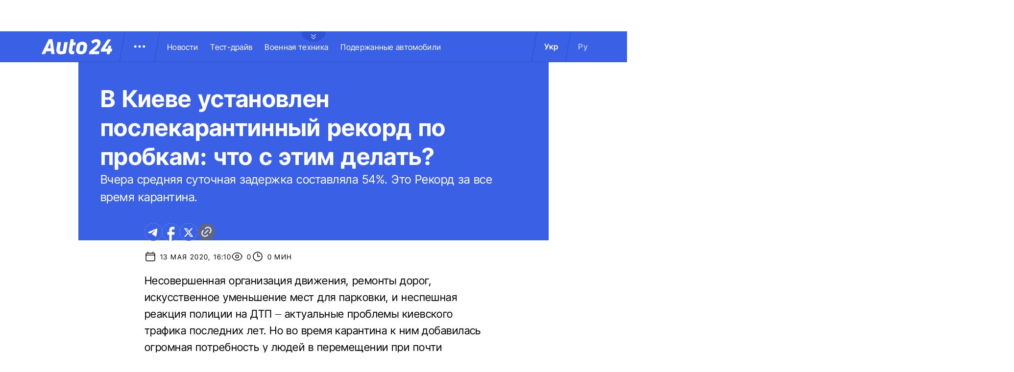

--- FILE ---
content_type: text/css
request_url: https://auto.24tv.ua/styles-JXPDUGCD.css
body_size: 1063
content:
.row{display:flex;flex-wrap:wrap;margin-left:-1.25rem;margin-right:-1.25rem}.col{position:relative;padding-right:1.25rem;padding-left:1.25rem;float:left;width:100%}.without-grid-paddings .row{margin-left:0;margin-right:0}.without-grid-paddings .col{padding:0}.col-xs-12{width:100%;max-width:100%}.col-xs-11{width:91.66666667%;max-width:91.66666667%}.col-xs-10{width:83.33333333%;max-width:83.33333333%}.col-xs-9{width:75%;max-width:75%}.col-xs-8{width:66.66666667%;max-width:66.66666667%}.col-xs-7{width:58.33333333%;max-width:58.33333333%}.col-xs-6{width:50%;max-width:50%}.col-xs-5{width:41.66666667%;max-width:41.66666667%}.col-xs-4{width:33.33333333%;max-width:33.33333333%}.col-xs-3{width:25%;max-width:25%}.col-xs-2{width:16.66666667%;max-width:16.66666667%}.col-xs-1{width:8.33333333%;max-width:8.33333333%}@media (min-width: 576px){.col-sm-12{width:100%;max-width:100%}.col-sm-11{width:91.66666667%;max-width:91.66666667%}.col-sm-10{width:83.33333333%;max-width:83.33333333%}.col-sm-9{width:75%;max-width:75%}.col-sm-8{width:66.66666667%;max-width:66.66666667%}.col-sm-7{width:58.33333333%;max-width:58.33333333%}.col-sm-6{width:50%;max-width:50%}.col-sm-5{width:41.66666667%;max-width:41.66666667%}.col-sm-4{width:33.33333333%;max-width:33.33333333%}.col-sm-3{width:25%;max-width:25%}.col-sm-2{width:16.66666667%;max-width:16.66666667%}.col-sm-1{width:8.33333333%;max-width:8.33333333%}}@media (min-width: 768px){.col-md-12{width:100%;max-width:100%}.col-md-11{width:91.66666667%;max-width:91.66666667%}.col-md-10{width:83.33333333%;max-width:83.33333333%}.col-md-9{width:75%;max-width:75%}.col-md-8{width:66.66666667%;max-width:66.66666667%}.col-md-7{width:58.33333333%;max-width:58.33333333%}.col-md-6{width:50%;max-width:50%}.col-md-5{width:41.66666667%;max-width:41.66666667%}.col-md-4{width:33.33333333%;max-width:33.33333333%}.col-md-3{width:25%;max-width:25%}.col-md-2{width:16.66666667%;max-width:16.66666667%}.col-md-1{width:8.33333333%;max-width:8.33333333%}}@media (min-width: 900px){.col-lg-12{width:100%;max-width:100%}.col-lg-11{width:91.66666667%;max-width:91.66666667%}.col-lg-10{width:83.33333333%;max-width:83.33333333%}.col-lg-9{width:75%;max-width:75%}.col-lg-8{width:66.66666667%;max-width:66.66666667%}.col-lg-7{width:58.33333333%;max-width:58.33333333%}.col-lg-6{width:50%;max-width:50%}.col-lg-5{width:41.66666667%;max-width:41.66666667%}.col-lg-4{width:33.33333333%;max-width:33.33333333%}.col-lg-3{width:25%;max-width:25%}.col-lg-2{width:16.66666667%;max-width:16.66666667%}.col-lg-1{width:8.33333333%;max-width:8.33333333%}}@media (min-width: 1366px){.col-xl-12{width:100%;max-width:100%}.col-xl-11{width:91.66666667%;max-width:91.66666667%}.col-xl-10{width:83.33333333%;max-width:83.33333333%}.col-xl-9{width:75%;max-width:75%}.col-xl-8{width:66.66666667%;max-width:66.66666667%}.col-xl-7{width:58.33333333%;max-width:58.33333333%}.col-xl-6{width:50%;max-width:50%}.col-xl-5{width:41.66666667%;max-width:41.66666667%}.col-xl-4{width:33.33333333%;max-width:33.33333333%}.col-xl-3{width:25%;max-width:25%}.col-xl-2{width:16.66666667%;max-width:16.66666667%}.col-xl-1{width:8.33333333%;max-width:8.33333333%}}@media (min-width: 1680px){.col-xxl-12{width:100%;max-width:100%}.col-xxl-11{width:91.66666667%;max-width:91.66666667%}.col-xxl-10{width:83.33333333%;max-width:83.33333333%}.col-xxl-9{width:75%;max-width:75%}.col-xxl-8{width:66.66666667%;max-width:66.66666667%}.col-xxl-7{width:58.33333333%;max-width:58.33333333%}.col-xxl-6{width:50%;max-width:50%}.col-xxl-5{width:41.66666667%;max-width:41.66666667%}.col-xxl-4{width:33.33333333%;max-width:33.33333333%}.col-xxl-3{width:25%;max-width:25%}.col-xxl-2{width:16.66666667%;max-width:16.66666667%}.col-xxl-1{width:8.33333333%;max-width:8.33333333%}}.right-section-news-wrapper{padding:2.5rem 0 0 2.5rem;gap:2.5rem;margin-right:1rem}@media (max-width: 768px){.right-section-news-wrapper{padding:1.25rem 0 0;margin-right:0}}.right-section-news-wrapper .right-section-news-title-wrapper{display:flex;align-items:center;gap:1.5rem;padding:.5rem 2.5rem 2rem 1rem;border-bottom:1px solid #F9D976}@media (max-width: 768px){.right-section-news-wrapper .right-section-news-title-wrapper{padding:.5rem 1.25rem 1.25rem 1rem}}.right-section-news-wrapper .right-section-news-title-wrapper .right-section-news-title{font-size:3.6rem;font-family:var(--bold);text-transform:uppercase;color:gold}@media (max-width: 768px){.right-section-news-wrapper .right-section-news-title-wrapper .right-section-news-title{font-size:2.8rem}}.right-section-news-wrapper .right-section-news-title-wrapper .right-section-news-title.red{color:#ff2e00}.btn-wrapper{width:100%}@media (max-width: 768px){.btn-wrapper{padding:2.5rem 1.25rem}}.btn-wrapper .button{width:100%;background-color:#171717;color:#fff;border-radius:.7rem;text-transform:uppercase;text-align:center;padding:1.8rem 0;font-family:var(--regular);font-size:1.2rem;cursor:pointer}.container-branding{position:relative;max-width:calc(1190px + 2.8rem);width:100%;margin:0 auto}@media only screen and (max-width: 1600px){.container-branding{max-width:96rem}}.container-without-branding{position:relative;max-width:132rem;width:100%;margin:0 auto}@media only screen and (max-width: 1320px){.container-without-branding{max-width:96rem}}.row-gap-2{row-gap:2.5rem}.flex{display:flex}.flex-column{display:flex;flex-direction:column}.gradient-background-wrapper{background:linear-gradient(#3a60e5,#d5def2);padding:9rem 6rem 0}@media (max-width: 768px){.gradient-background-wrapper{padding:2rem .5rem 0}}.shader{content:"";position:absolute;background:linear-gradient(180deg,#d5def200 10.03%,#d5def2 64.07%);height:22rem;width:100%;bottom:0;left:0}@media (max-width: 768px){.shader{width:100%}}@font-face{font-family:InterTight-ExtraLightItalic;src:url(/assets/fonts/interTight/InterTight-ExtraLightItalic.woff2) format("woff2"),url(/assets/fonts/interTight/InterTight-ExtraLightItalic.woff) format("woff");font-weight:500;font-style:italic;font-display:swap}@font-face{font-family:InterTight-ExtraBold;src:url(/assets/fonts/interTight/InterTight-ExtraBold.woff2) format("woff2"),url(/assets/fonts/interTight/InterTight-ExtraBold.woff) format("woff");font-weight:900;font-style:normal;font-display:swap}@font-face{font-family:InterTight-SemiBold;src:url(/assets/fonts/interTight/InterTight-SemiBold.woff2) format("woff2"),url(/assets/fonts/interTight/InterTight-SemiBold.woff) format("woff");font-weight:500;font-style:normal;font-display:swap}@font-face{font-family:InterTight-ExtraBoldItalic;src:url(/assets/fonts/interTight/InterTight-ExtraBoldItalic.woff2) format("woff2"),url(/assets/fonts/interTight/InterTight-ExtraBoldItalic.woff) format("woff");font-weight:900;font-style:italic;font-display:swap}*{box-sizing:border-box;padding:0;margin:0}*{-webkit-tap-highlight-color:rgba(0,0,0,0);-moz-tap-highlight-color:rgba(0,0,0,0)}h1,h2,h3,h4,h5,h6{font-weight:inherit}a{color:inherit;text-decoration:none}button{background:transparent;border:none;cursor:pointer}:root{--regular: "InterTight-Regular", sans-serif;--regular-italic: "InterTight-ExtraLightItalic", sans-serif;--semi-bold: "InterTight-SemiBold", sans-serif;--bold: "InterTight-Bold", sans-serif;--extra-bold: "InterTight-ExtraBold", sans-serif;--extra-bold-italic: "InterTight-ExtraBoldItalic", sans-serif;--padding: 3rem;--header-height: 6.3rem;--header-height-mobile: 5.4rem}html,body{position:relative;overflow-x:clip}html{font-size:10px;text-rendering:geometricPrecision}html.disable-scroll{overflow-y:scroll;position:fixed;width:100%}body{font-size:1.8rem;font-family:var(--regular);color:#000;background-color:#fff}body.disable-scroll{overflow-y:hidden;height:100vh;max-height:100vh}.news-item{display:flex;flex-direction:column;position:relative}.news-item a.news-url:after{position:absolute;content:"";width:100%;height:100%;top:0;left:0}
